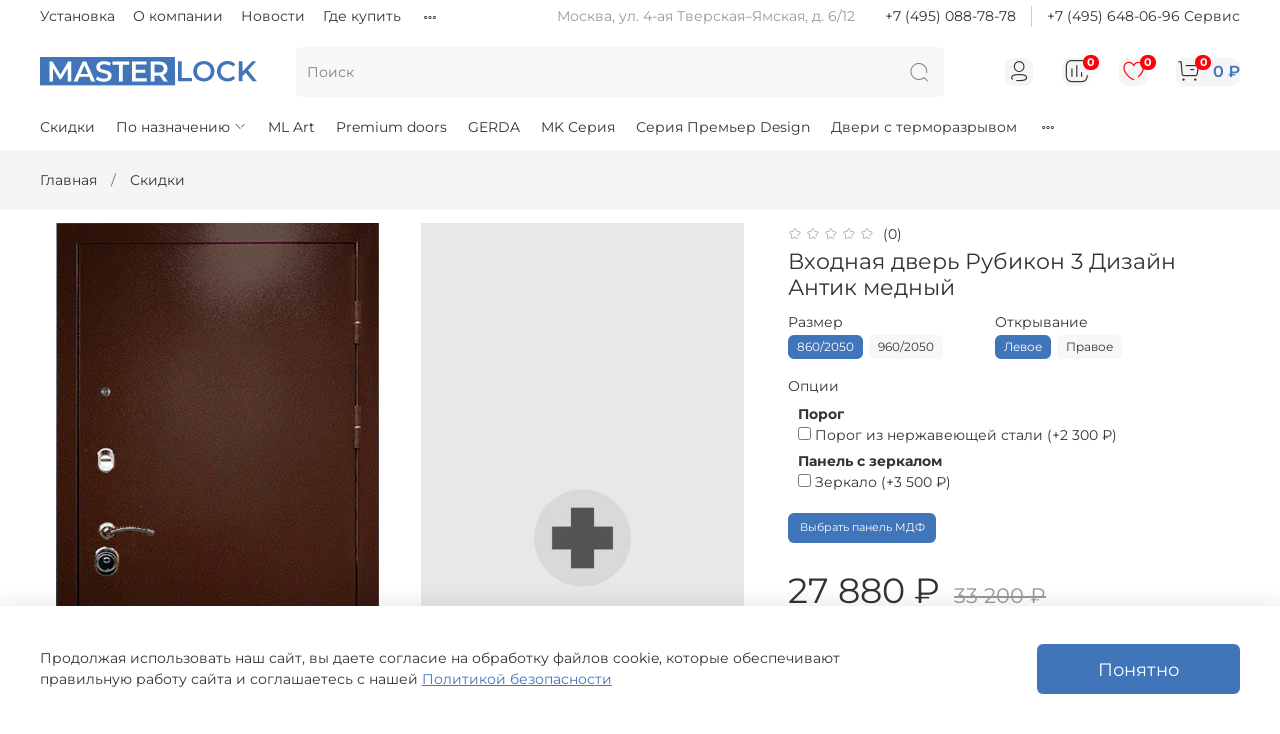

--- FILE ---
content_type: text/html; charset=UTF-8
request_url: https://api.sunsim.ru/call-tracking/js2?code=cDqMjy&operator=11
body_size: 5860
content:
var COOKIE_EXPIRE=12096e5,REQUEST_TIMEOUT=6e5,gcid_attempts_cDqMjy=0,yclid_attempts_cDqMjy=0,referral_code_cDqMjy="cDqMjy",operator_cDqMjy="11",user_data_cDqMjy={referral_log_id:null,experie_time:null,adv_tel_number:null,actualized:0,utm_source:null,full_url:null,google_client_id:null,region:null,referral_code:referral_code_cDqMjy,yandex_client_id:null,operator:operator_cDqMjy};function checkGAClientID_cDqMjy(){var e=getGAClientID_cDqMjy();return gcid_attempts_cDqMjy++,!e&&gcid_attempts_cDqMjy<60?(setTimeout(checkGAClientID_cDqMjy,200),!1):!!e&&void(user_data_cDqMjy.referral_log_id&&getAdvNum_cDqMjy())}function yidTimer_cDqMjy(){var e=getYclid_cDqMjy();if(yclid_attempts_cDqMjy++,!e&&yclid_attempts_cDqMjy<60)return setTimeout(yidTimer_cDqMjy,200),!1;e&&getAdvNum_cDqMjy()}function advNumReady_cDqMjy(e){"REFERRAL_LOG_ID"in e&&"ADVERTISEMENT_TEL_NUMBER"in e&&(user_data_cDqMjy.referral_log_id=e.REFERRAL_LOG_ID,user_data_cDqMjy.adv_tel_number=e.ADVERTISEMENT_TEL_NUMBER,user_data_cDqMjy.actualized=(new Date).getTime(),saveData_cDqMjy(user_data_cDqMjy)),!user_data_cDqMjy.google_client_id&&user_data_cDqMjy.referral_log_id&&checkGAClientID_cDqMjy(),user_data_cDqMjy.yandex_client_id||yidTimer_cDqMjy()}function getAdvNum_cDqMjy(){user_data_cDqMjy.google_client_id||(user_data_cDqMjy.google_client_id=getGAClientID_cDqMjy()),user_data_cDqMjy.yandex_client_id||(user_data_cDqMjy.yandex_client_id=getYclid_cDqMjy());var e="https://api.sunsim.ru/call-tracking/get-adv-num2";e+="?referral_log_id="+encodeURIComponent(user_data_cDqMjy.referral_log_id)+"&utm="+encodeURIComponent(user_data_cDqMjy.utm)+"&full_url="+encodeURIComponent(user_data_cDqMjy.full_url)+"&google_client_id="+encodeURIComponent(user_data_cDqMjy.google_client_id)+"&referral_code="+encodeURIComponent(user_data_cDqMjy.referral_code)+"&yandex_client_id="+encodeURIComponent(user_data_cDqMjy.yandex_client_id),user_data_cDqMjy.region&&(e+="&region="+encodeURIComponent(user_data_cDqMjy.region)),operator_cDqMjy&&(e+="&operator="+encodeURIComponent(operator_cDqMjy));var t=document.createElement("script");t.setAttribute("src",e),t.onload=t.onerror=setAdvNum_cDqMjy,document.getElementsByTagName("head")[0].appendChild(t)}function setAdvNum_cDqMjy(){var e=document.getElementsByClassName("js-adv-ctcode-"+referral_code_cDqMjy);if(e.length||(e=document.getElementsByClassName("js-adv-num")),user_data_cDqMjy.adv_tel_number&&user_data_cDqMjy.adv_tel_number.length)for(var t=0;t<e.length;t++){var a=e[t],_=user_data_cDqMjy.adv_tel_number;if(a.classList.contains("format-full-7"))_=user_data_cDqMjy.adv_tel_number.replace(/(\d{3})(\d{3})(\d{2})(\d{2})/,"+7 ($1) $2-$3-$4");else if(a.classList.contains("format-full-simple"))_=user_data_cDqMjy.adv_tel_number.replace(/(\d{3})(\d{3})(\d{2})(\d{2})/,"($1) $2-$3-$4");else if(a.classList.contains("format-raw"))_=user_data_cDqMjy.adv_tel_number;else{_="";for(var r=a.innerHTML,n=0,d=r.length-1;d>=0;d--)/\d/.test(r[d])&&n<user_data_cDqMjy.adv_tel_number.length?(_=user_data_cDqMjy.adv_tel_number[user_data_cDqMjy.adv_tel_number.length-1-n]+_,n++):_=r[d]+_;n<user_data_cDqMjy.adv_tel_number.length&&(_=user_data_cDqMjy.adv_tel_number.replace(/(\d{3})(\d{3})(\d{2})(\d{2})/,"+7 ($1) $2-$3-$4"))}a.innerHTML=_,a.classList.contains("js-href-tel")&&(a.href="tel:+7"+user_data_cDqMjy.adv_tel_number),a.setAttribute("style","visibility:visible")}else{for(t=0;t<e.length;t++)e[t].setAttribute("style","visibility:visible");for(var i=document.getElementsByClassName("adv-hide"),o=0;o<i.length;o++)i[o].setAttribute("style","visibility:visible")}}function getYclid_cDqMjy(){try{let e=Ya.Metrika2.counters()[0].id;return window["yaCounter"+e].getClientID()}catch(e){return""}}function getGAClientID_cDqMjy(){if("undefined"!=typeof ga&&(ga((function(e){e.get("clientId")})),isFunction(ga.getAll)))return ga.getAll()[0].get("clientId");var e=getCookie("_ga");if(!e)return"";var t=e.split(".");return t[2]+"."+t[3]}function isFunction(e){return e&&"[object Function]"==={}.toString.call(e)}function getCookie(e){var t=document.cookie.match(new RegExp("(?:^|; )"+e.replace(/([\.$?*|{}\(\)\[\]\\\/\+^])/g,"\\$1")+"=([^;]*)"));return t?decodeURIComponent(t[1]):void 0}function saveData_cDqMjy(e){!user_data_cDqMjy.utm_source&&user_data_cDqMjy.experie_time||(user_data_cDqMjy.experie_time=new Date((new Date).getTime()+COOKIE_EXPIRE).getTime()),setCookie("user_data_"+referral_code_cDqMjy,JSON.stringify(e),{path:"/",expires:new Date(user_data_cDqMjy.experie_time)})}function setCookie(e,t,a){var _=(a=a||{}).expires;if("number"==typeof _&&_){var r=new Date;r.setTime(r.getTime()+1e3*_),_=a.expires=r}_&&_.toUTCString&&(a.expires=_.toUTCString());var n=e+"="+(t=encodeURIComponent(t));for(var d in a){n+="; "+d;var i=a[d];!0!==i&&(n+="="+i)}document.cookie=n}function parse_query_string(e){for(var t=e.replace(/%([^\d].)/,"%25$1").split("&"),a={},_=0;_<t.length;_++){var r=t[_].split("=");try{var n=decodeURIComponent(r[0]),d=decodeURIComponent(r[1]);if(void 0===a[n])a[n]=decodeURIComponent(d);else if("string"==typeof a[n]){var i=[a[n],decodeURIComponent(d)];a[n]=i}else a[n].push(decodeURIComponent(d))}catch(e){console.log(e.message+": "+r[0]+" : "+r[1])}}return a}document.addEventListener("DOMContentLoaded",(function(){getCookie("user_data_"+referral_code_cDqMjy)&&((user_data_cDqMjy=JSON.parse(getCookie("user_data_"+referral_code_cDqMjy))).utm_source=null,user_data_cDqMjy.utm=null),user_data_cDqMjy.full_url=window.location.href;var e=parse_query_string(window.location.search.substring(1));window.region&&(user_data_cDqMjy.region=window.region);var t=!1;"utm_source"in e&&e.utm_source.length&&(user_data_cDqMjy.utm=window.location.search.substring(1),user_data_cDqMjy.utm_source=e.utm_source,t=!0),t?(saveData_cDqMjy(user_data_cDqMjy),getAdvNum_cDqMjy()):user_data_cDqMjy.referral_log_id&&(new Date).getTime()-new Date(user_data_cDqMjy.actualized).getTime()>=REQUEST_TIMEOUT?getAdvNum_cDqMjy():setAdvNum_cDqMjy()}));

--- FILE ---
content_type: text/html; charset=utf-8
request_url: https://autofill.yandex.ru/suggest?client_id=2328d6c9c5cf471ab3bde56093aa0759&response_type=token&redirect_uri=https%3A%2F%2Fwww.masterlock.ru%2Fauth%2Fyandex%2Fcallback&theme=light&location=https%3A%2F%2Fwww.masterlock.ru%2Fproduct%2Fvhodnaya-dver-rubikon-3-dizayn-antik-mednyy&ym_uid=&source_id=&process_uuid=323d5d6b-5870-4f94-ad7b-98dff2b1aab1&widget_kind=default
body_size: 5009
content:
<html class="undefined-theme"><head><meta charSet="utf-8"/><meta name="viewport" content="width=device-width, initial-scale=1, maximum-scale=1, minimum-scale=1, shrink-to-fit=no, viewport-fit=cover"/><meta http-equiv="X-UA-Compatible" content="ie=edge"/><link rel="shortcut icon" href="/favicon.ico"/><link href="https://yastatic.net/s3/passport-static/autofill/1.80.0/iframe/suggest.css" rel="stylesheet"/><script src="//yastatic.net/react/16.13.1/react-with-dom.min.js"></script></head><body><div id="root"></div></body><script nonce="Z32W0Eum5kdJSOn8F9v1AA==">
                        window.__CSRF__ = "1f5dc76440195fdabb797030c5b5d8923120dc7f:1769694682";
                        window.__LOCALS__ = {"suggestWidget":{"button.add":"Добавить аккаунт","button.list":"Другие аккаунты","button.login":"Войти как %1","title":"Войдите с Яндекс ID","title.bnpl":"До 200 000 ₽ на покупки с Яндекс Сплитом — товар сразу, а деньги потом","title.bnpl.withValue":"%value на покупки с Яндекс Сплитом — товар сразу, а деньги потом","title.pay":"Войдите, чтобы оплачивать покупки в пару кликов с Yandex Pay"},"suggestWidgetEmpty":{"button":"Войти с Яндекс ID","subtitle":"Безопасный вход без дополнительной регистрации на сайте","subtitle.pay":"Чтобы оплачивать покупки быстро и удобно с Yandex Pay","title":"Используйте аккаунт Яндекса для входа на сервис"}};
                        window.__META__ = {"whitelist":[],"controlSum":"1769694682893602-10734794239836747443, sas","targetOrigin":"https:\u002F\u002Fwww.masterlock.ru"};
                        window.__USER__ = undefined;
                        window.__SUGGEST__ = {"clientId":"2328d6c9c5cf471ab3bde56093aa0759","widgetKind":"default","clientName":"Сайт Илья-Лес","customType":"default","customArgs":{}};
                        window.__CONSTANTS__ = {"tld":"ru","lang":"ru","ssrId":"2d033cd535a94dfb9714f28176104745","passportOrigin":"https:\u002F\u002Fpassport.yandex.ru","passportAuthUrl":"https:\u002F\u002Fpassport.yandex.ru\u002Fauth\u002F?retpath=https%3A%2F%2Fautofill.yandex.ru%2Fsuggest%3Fclient_id%3D2328d6c9c5cf471ab3bde56093aa0759%26response_type%3Dtoken%26redirect_uri%3Dhttps%253A%252F%252Fwww.masterlock.ru%252Fauth%252Fyandex%252Fcallback%26theme%3Dlight%26location%3Dhttps%253A%252F%252Fwww.masterlock.ru%252Fproduct%252Fvhodnaya-dver-rubikon-3-dizayn-antik-mednyy%26ym_uid%3D%26source_id%3D%26process_uuid%3D323d5d6b-5870-4f94-ad7b-98dff2b1aab1%26widget_kind%3Ddefault%3Fopen%3D1&noreturn=1&origin=autofill","passportPagesUrls":{"amIosAdd":"https:\u002F\u002Fpassport.yandex.ru\u002Fam\u002Fpssp\u002Fbrowser\u002Faccount\u002F?url=__retpath__&origin=autofill","list":"https:\u002F\u002Fpassport.yandex.ru\u002Fauth\u002F?retpath=__retpath__&noreturn=1&origin=autofill&mode=list","add":"https:\u002F\u002Fpassport.yandex.ru\u002Fauth\u002F?retpath=__retpath__&noreturn=1&origin=autofill&mode=add-user","default":"https:\u002F\u002Fpassport.yandex.ru\u002Fauth\u002F?retpath=__retpath__&noreturn=1&origin=autofill"},"passportAuthUpdateUrl":"https:\u002F\u002Fpassport.yandex.ru\u002Fauth\u002Fupdate\u002F?retpath=https%3A%2F%2Fautofill.yandex.ru%2Fsuggest%3Fclient_id%3D2328d6c9c5cf471ab3bde56093aa0759%26response_type%3Dtoken%26redirect_uri%3Dhttps%253A%252F%252Fwww.masterlock.ru%252Fauth%252Fyandex%252Fcallback%26theme%3Dlight%26location%3Dhttps%253A%252F%252Fwww.masterlock.ru%252Fproduct%252Fvhodnaya-dver-rubikon-3-dizayn-antik-mednyy%26ym_uid%3D%26source_id%3D%26process_uuid%3D323d5d6b-5870-4f94-ad7b-98dff2b1aab1%26widget_kind%3Ddefault%3Fopen%3D1","passportAutofillQrUrl":"https:\u002F\u002Fpassport.yandex.ru\u002Fauth\u002Fautofill-qr","skipControlSumCheck":true,"isDrawer":false,"avatarTemplate":"https:\u002F\u002Favatars.mds.yandex.net\u002Fget-yapic\u002F%avatar_id%\u002Fislands-%size%","metrikaId":"69331741","processUuid":"323d5d6b-5870-4f94-ad7b-98dff2b1aab1","experiments":{"encodedBoxes":"-bpKrGDcs4ptIUfRXCt0NbyDlOVuaX0OflypYHKoMJuegYjajB8OnozGzIQoWo22-TEIMAnzObVFsC8huIJnpbVRI6yo5Nlk_Ut7F-3S-TbPvQk66rpBIEtxnKetUdiz","flags":["autofill-sugest-card-show-phone-exp","oauth-new-error-pages","oauth-yango-exp","oauth-new-outbound-page","oauth-authorize-porgs-exp"]},"encodedBoxes":"-bpKrGDcs4ptIUfRXCt0NbyDlOVuaX0OflypYHKoMJuegYjajB8OnozGzIQoWo22-TEIMAnzObVFsC8huIJnpbVRI6yo5Nlk_Ut7F-3S-TbPvQk66rpBIEtxnKetUdiz","type":"suggest"};
                        window.__INITIAL_ERRORS__ = {"users":"no_data"};
                        window.__USERS__ = [];
                    </script><script defer="" src="https://yastatic.net/s3/passport-static/autofill/1.80.0/iframe/suggest.js"></script></html>

--- FILE ---
content_type: text/css
request_url: https://static.insales-cdn.com/assets/1/1716/5744308/1769174224/custom.css
body_size: 1330
content:
/* Стили для десктопной версии */

@media (min-width: 768px) {
  header {
    top: 0;
    left: 0;
    right: 0;
    z-index: 999;
  }

  .hidden {
    display: none;
  }
}

span.header__logo {
  min-width: 220px;
}

.widget-type_system_widget_v4_header_11 .menu__item {
  margin-left: 5px;
}

div.header__area-controls > a.header__control-btn.header__favorite {
  color: #ff000c;
  background: #f5f5f5;
}

.header__control-btn,
.widget-type_system_widget_v4_header_11 .header__search {
  background: #f5f5f5;
  border-radius: 9px;
  margin-left: 10px;
}

.widget-type_system_widget_v4_special_products_tabs_9 .favorites_btn:before,
.widget-type_system_widget_v4_special_products_tabs_9 .favorites_btn:hover:before {
  border-radius: 0;
}

.favorites_btn.favorites-added .icon-favorites-f,
.widget-type_system_widget_v4_product_3 .favorites_btn.favorites-added {
  color: #ff000c;
}

.widget-type_system_widget_v4_header_11 .header__control-bage {
    background-color: #5282c2 !important;
    color: white !important;
}

.widget-type_system_widget_v4_product_3 .product .option-selector .option-value.is-span.is-active.is-span {
  background: var(--color-btn-bg);
  border-color: var(--color-btn-bg);
  color: var(--color-btn-color);
}

.banner-list__item .banner-list__item-text {
  text-align: center;
}

.banner-top__item .banner-top__item-image img {
  min-height: 24px;
  background-size: cover;
  width: auto;
}

.slider_svg_color {
  fill: #ff000c;
}

.blockMessage,
.blockMessageWA,
.blockMessageTG {
  display: flex;
  flex-flow: row wrap;
  justify-content: center;
  margin-top: 15px;
}

.blockMessageWA {
  align-items: center;
  background: #00b290;
  margin-right: 1rem;
  margin-bottom: 1rem;
}

.blockMessageTG {
  align-items: center;
  background: #0ca9e3;
}

.blockMessageWA svg,
.blockMessageTG svg {
  width: 22px;
  height: 22px;
}

/* Доп опции на товары */
.common-accessories-inited {
  margin: 10px;
}
.accessory-item {
  margin-bottom: 5px;
}

.popup {
  position: fixed;
  top: 0;
  left: 0;
  width: 100%;
  height: 100%;
  background-color: rgba(0, 0, 0, 0.5);
  z-index: 9999;
  display: none;
}

.popup__content {
  position: absolute;
  top: 0;
  left: 0;
  width: 100%;
  height: 100%;
  background-color: white;
  padding: 20px;
  overflow: auto;
}

.popup__close {
  position: absolute;
  top: 10px;
  right: 10px;
  font-size: 30px;
  font-weight: bold;
  color: #999;
  cursor: pointer;
}

.text-center {
  text-align: center !important;
}

.container {
  --bs-gutter-x: 1.5rem;
  --bs-gutter-y: 0;
  width: 100%;
  padding-right: calc(var(--bs-gutter-x) * 0.5);
  padding-left: calc(var(--bs-gutter-x) * 0.5);
  margin-right: auto;
  margin-left: auto;
}

@media (min-width: 1400px) {
  .container,
  .container-lg,
  .container-md,
  .container-sm,
  .container-xl,
  .container-xxl {
    max-width: 1320px;
  }
}

.row {
  --bs-gutter-x: 1.5rem;
  --bs-gutter-y: 0;
  display: flex;
  flex-wrap: wrap;
  margin-top: calc(-1 * var(--bs-gutter-y));
  margin-right: calc(-0.5 * var(--bs-gutter-x));
  margin-left: calc(-0.5 * var(--bs-gutter-x));
}

.row-cols-2 > * {
  flex: 0 0 auto;
  width: 50%;
  max-height: 630px;
}

@media (max-height: 700px) {
  .row-cols-2 > * {
    max-height: 500px;
  }
}

/* Позиционирование предзаказа */
.widget-type_system_widget_v4_preorder_1.layout {
  z-index: 99999;
}

/* Фильтр */
form.filter {
  z-index: 9999 !important;
}

/* Апскайл баннеров на главной */
.banner-list__item-photo img {
  transition: transform 0.5s ease;
}

.banner-list__item-photo:hover img {
  transform: scale(1.1);
}

/* Отступ цены от опций */
.widget-type_system_widget_v4_product_3 .product__price {
    margin-top: 1.2rem;
}

/* Временное решение пропадания старой цены при опциях */
.widget-type_system_widget_v4_product_3 .product__price-old {
    display: inline !important;
}


--- FILE ---
content_type: text/javascript
request_url: https://static.insales-cdn.com/assets/1/1716/5744308/1769174224/theme.js
body_size: 2242
content:
document.addEventListener("DOMContentLoaded", function (event) {
  // Добавление иконки в стикер
  var iconThermo = document.body.querySelectorAll("div.sticker-thermo");
  if (iconThermo.length > 0) {
    iconThermo.forEach(function (element) {
      element.insertAdjacentHTML('afterbegin', '<svg xmlns="http://www.w3.org/2000/svg" width="16" height="16" fill="currentColor" class="bi bi-thermometer-snow" viewBox="0 0 16 16"><path d="M5 12.5a1.5 1.5 0 1 1-2-1.415V9.5a.5.5 0 0 1 1 0v1.585A1.5 1.5 0 0 1 5 12.5z"/><path d="M1 2.5a2.5 2.5 0 0 1 5 0v7.55a3.5 3.5 0 1 1-5 0V2.5zM3.5 1A1.5 1.5 0 0 0 2 2.5v7.987l-.167.15a2.5 2.5 0 1 0 3.333 0L5 10.486V2.5A1.5 1.5 0 0 0 3.5 1zm5 1a.5.5 0 0 1 .5.5v1.293l.646-.647a.5.5 0 0 1 .708.708L9 5.207v1.927l1.669-.963.495-1.85a.5.5 0 1 1 .966.26l-.237.882 1.12-.646a.5.5 0 0 1 .5.866l-1.12.646.884.237a.5.5 0 1 1-.26.966l-1.848-.495L9.5 8l1.669.963 1.849-.495a.5.5 0 1 1 .258.966l-.883.237 1.12.646a.5.5 0 0 1-.5.866l-1.12-.646.237.883a.5.5 0 1 1-.966.258L10.67 9.83 9 8.866v1.927l1.354 1.353a.5.5 0 0 1-.708.708L9 12.207V13.5a.5.5 0 0 1-1 0v-11a.5.5 0 0 1 .5-.5z"/></svg>&nbsp;&nbsp;');
    });
  } else {
    console.log("No elements found with class .sticker-thermo");
  }  
  // Добавление кнопок WhatsApp и Telegram
  var addButtonChat = document.querySelector(".product__area-description");
  addButtonChat.insertAdjacentHTML('afterbegin', '<div class="blockMessage"><a href="https://wa.me/79299503238" rel="nofollow" class="button button_size-m blockMessageWA" target="_blank"><svg xmlns="http://www.w3.org/2000/svg" width="16" height="16" fill="currentColor" class="bi bi-whatsapp" viewBox="0 0 16 16"><path d="M13.601 2.326A7.854 7.854 0 0 0 7.994 0C3.627 0 .068 3.558.064 7.926c0 1.399.366 2.76 1.057 3.965L0 16l4.204-1.102a7.933 7.933 0 0 0 3.79.965h.004c4.368 0 7.926-3.558 7.93-7.93A7.898 7.898 0 0 0 13.6 2.326zM7.994 14.521a6.573 6.573 0 0 1-3.356-.92l-.24-.144-2.494.654.666-2.433-.156-.251a6.56 6.56 0 0 1-1.007-3.505c0-3.626 2.957-6.584 6.591-6.584a6.56 6.56 0 0 1 4.66 1.931 6.557 6.557 0 0 1 1.928 4.66c-.004 3.639-2.961 6.592-6.592 6.592zm3.615-4.934c-.197-.099-1.17-.578-1.353-.646-.182-.065-.315-.099-.445.099-.133.197-.513.646-.627.775-.114.133-.232.148-.43.05-.197-.1-.836-.308-1.592-.985-.59-.525-.985-1.175-1.103-1.372-.114-.198-.011-.304.088-.403.087-.088.197-.232.296-.346.1-.114.133-.198.198-.33.065-.134.034-.248-.015-.347-.05-.099-.445-1.076-.612-1.47-.16-.389-.323-.335-.445-.34-.114-.007-.247-.007-.38-.007a.729.729 0 0 0-.529.247c-.182.198-.691.677-.691 1.654 0 .977.71 1.916.81 2.049.098.133 1.394 2.132 3.383 2.992.47.205.84.326 1.129.418.475.152.904.129 1.246.08.38-.058 1.171-.48 1.338-.943.164-.464.164-.86.114-.943-.049-.084-.182-.133-.38-.232z"/></svg><span>&nbsp;&nbsp;WhatsApp</span></a><a href="https://t.me/Masterlock_mayak" rel="nofollow" class="button button_size-m blockMessageTG" target="_blank"><svg xmlns="http://www.w3.org/2000/svg" width="16" height="16" fill="currentColor" class="bi bi-telegram" viewBox="0 0 16 16"><path d="M16 8A8 8 0 1 1 0 8a8 8 0 0 1 16 0zM8.287 5.906c-.778.324-2.334.994-4.666 2.01-.378.15-.577.298-.595.442-.03.243.275.339.69.47l.175.055c.408.133.958.288 1.243.294.26.006.549-.1.868-.32 2.179-1.471 3.304-2.214 3.374-2.23.05-.012.12-.026.166.016.047.041.042.12.037.141-.03.129-1.227 1.241-1.846 1.817-.193.18-.33.307-.358.336a8.154 8.154 0 0 1-.188.186c-.38.366-.664.64.015 1.088.327.216.589.393.85.571.284.194.568.387.936.629.093.06.183.125.27.187.331.236.63.448.997.414.214-.02.435-.22.547-.82.265-1.417.786-4.486.906-5.751a1.426 1.426 0 0 0-.013-.315.337.337 0 0 0-.114-.217.526.526 0 0 0-.31-.093c-.3.005-.763.166-2.984 1.09z"/></svg><span>&nbsp;&nbsp;Telegram</span></a></div>');

  // Добавление рекомендованной розничной цены в карточку товара
  const priceOpt = document.getElementById('priceOpt').innerHTML;
  console.log(priceOpt);
  const productPriceRrc = document.querySelector('.product__price');
  productPriceRrc.insertAdjacentHTML('beforeend', priceOpt);
  
  // Добавление остатков в карточку товара
  const variantQuantity = document.getElementById('variantQuantity').innerHTML;
  console.log(variantQuantity);
  const productQuantity = document.querySelector('.product__price');
  productQuantity.insertAdjacentHTML('beforeend', variantQuantity);  
  

// Конец  
});

//Фиксированная шапка
document.addEventListener("DOMContentLoaded", function () {
  if (window.matchMedia("(min-width: 768px)").matches) {
    window.addEventListener("scroll", function () {
      if (window.pageYOffset > 100) {
        document.querySelector(".header__area-show-menu").classList.add("hidden");
        document.querySelector(".header__area-logo").classList.add("hidden");
        document.querySelector(".header__area-controls").classList.add("hidden");
        document.querySelector(".widget-type_system_widget_v4_header_11").style.setProperty("--layout-pt", "0vw");
        document.querySelectorAll("header").forEach(header => {
          header.style.setProperty("position", "fixed");
        });
      } else {
        document.querySelector(".header__area-show-menu").classList.remove("hidden");
        document.querySelector(".header__area-logo").classList.remove("hidden");
        document.querySelector(".header__area-controls").classList.remove("hidden");
        document.querySelector(".widget-type_system_widget_v4_header_11").style.setProperty("--layout-pt", "1vw");
        document.querySelectorAll("header").forEach(header => {
          header.style.setProperty("position", "relative");
        });
      }
    });
  }
});




--- FILE ---
content_type: image/svg+xml
request_url: https://static.insales-cdn.com/files/1/7093/30628789/original/logo_cr.svg
body_size: 1867
content:
<?xml version="1.0" encoding="utf-8"?>
<!-- Generator: Adobe Illustrator 27.6.1, SVG Export Plug-In . SVG Version: 6.00 Build 0)  -->
<svg version="1.1" id="Слой_1" xmlns="http://www.w3.org/2000/svg" xmlns:xlink="http://www.w3.org/1999/xlink" x="0px" y="0px"
	 viewBox="0 0 463.9 59.8" style="enable-background:new 0 0 463.9 59.8;" xml:space="preserve">
<style type="text/css">
	.st0{fill:#4175BA;}
	.st1{enable-background:new    ;}
	.st2{fill:#FFFFFF;}
</style>
<polygon class="st0" points="287.8,59.8 0,59.8 0,0 287.3,0 "/>
<g class="st1">
	<path class="st2" d="M20.4,51.3v-42h6.4l18.4,30.7h-3.4L59.9,9.3h6.4l0.1,42H59l-0.1-30.4h1.6L45.1,46.5h-3.5L26,20.9h1.8v30.4
		H20.4z"/>
	<path class="st2" d="M71.8,51.3l18.9-42h7.7l19,42h-8.2L92.9,13.4H96L79.8,51.3H71.8z M80.5,41.6l2.1-6.1h22.7l2.1,6.1H80.5z"/>
	<path class="st2" d="M135.7,51.9c-3.3,0-6.4-0.5-9.4-1.4c-3-0.9-5.4-2.2-7.1-3.6l2.7-6.1c1.7,1.3,3.8,2.4,6.2,3.3
		c2.5,0.9,5,1.3,7.6,1.3c2.2,0,4-0.2,5.3-0.7c1.4-0.5,2.4-1.1,3-2c0.6-0.8,1-1.8,1-2.8c0-1.3-0.5-2.3-1.4-3.1
		c-0.9-0.8-2.1-1.4-3.6-1.9c-1.5-0.5-3.1-0.9-4.9-1.3c-1.8-0.4-3.6-0.9-5.3-1.4c-1.8-0.5-3.4-1.2-4.9-2.1c-1.5-0.9-2.7-2-3.6-3.5
		c-0.9-1.4-1.4-3.3-1.4-5.5c0-2.3,0.6-4.4,1.8-6.3c1.2-1.9,3.1-3.4,5.6-4.6c2.5-1.1,5.7-1.7,9.5-1.7c2.5,0,5,0.3,7.5,1
		c2.5,0.6,4.6,1.6,6.5,2.8l-2.5,6.1c-1.9-1.1-3.8-1.9-5.8-2.5c-2-0.5-3.9-0.8-5.8-0.8c-2.2,0-3.9,0.3-5.2,0.8
		c-1.3,0.5-2.3,1.2-2.9,2c-0.6,0.8-0.9,1.8-0.9,2.9c0,1.3,0.4,2.3,1.3,3.1c0.9,0.8,2.1,1.4,3.5,1.8c1.5,0.4,3.1,0.9,4.9,1.3
		s3.6,0.9,5.4,1.4c1.8,0.5,3.4,1.2,4.9,2c1.5,0.8,2.6,2,3.5,3.4c0.9,1.4,1.4,3.3,1.4,5.5c0,2.2-0.6,4.3-1.8,6.2
		c-1.2,1.9-3.1,3.4-5.6,4.6C142.7,51.3,139.5,51.9,135.7,51.9z"/>
	<path class="st2" d="M168.3,51.3V15.9h-13.9V9.3H190v6.6h-13.9v35.4H168.3z"/>
	<path class="st2" d="M203.7,44.7h23.7v6.5h-31.5v-42h30.7v6.5h-22.9V44.7z M203.1,26.7H224v6.4h-20.9V26.7z"/>
	<path class="st2" d="M236.1,51.3v-42h17.3c3.7,0,6.9,0.6,9.6,1.8s4.7,2.9,6.2,5.2c1.4,2.2,2.2,4.9,2.2,8s-0.7,5.7-2.2,7.9
		c-1.4,2.2-3.5,3.9-6.2,5.1s-5.8,1.8-9.6,1.8h-13l3.5-3.5v15.8H236.1z M243.9,36.3l-3.5-3.7H253c3.4,0,6-0.7,7.8-2.2
		c1.7-1.5,2.6-3.5,2.6-6.2c0-2.7-0.9-4.7-2.6-6.2c-1.7-1.4-4.3-2.2-7.8-2.2h-12.6l3.5-3.8V36.3z M263.6,51.3L253,36h8.3L272,51.3
		H263.6z"/>
</g>
<g class="st1">
	<path class="st0" d="M294.1,50.7v-42h7.8v35.4h22v6.6H294.1z"/>
	<path class="st0" d="M349,51.3c-3.3,0-6.3-0.5-9.1-1.6c-2.8-1.1-5.2-2.6-7.2-4.5c-2-1.9-3.6-4.2-4.7-6.8s-1.7-5.5-1.7-8.6
		s0.6-6,1.7-8.6c1.1-2.6,2.7-4.9,4.7-6.8c2-1.9,4.4-3.5,7.2-4.5c2.8-1.1,5.8-1.6,9-1.6c3.3,0,6.3,0.5,9,1.6c2.7,1.1,5.1,2.6,7.2,4.5
		c2,1.9,3.6,4.2,4.7,6.8c1.1,2.6,1.7,5.5,1.7,8.6s-0.6,6-1.7,8.6c-1.1,2.6-2.7,4.9-4.7,6.8c-2,1.9-4.4,3.4-7.2,4.5
		C355.2,50.7,352.2,51.3,349,51.3z M348.9,44.4c2.1,0,4.1-0.4,5.9-1.1c1.8-0.7,3.4-1.7,4.7-3.1c1.3-1.3,2.3-2.9,3.1-4.7
		c0.7-1.8,1.1-3.8,1.1-5.9s-0.4-4.1-1.1-5.9c-0.7-1.8-1.8-3.3-3.1-4.7c-1.3-1.3-2.9-2.4-4.7-3.1c-1.8-0.7-3.8-1.1-5.9-1.1
		c-2.1,0-4.1,0.4-5.8,1.1c-1.8,0.7-3.3,1.8-4.7,3.1c-1.3,1.3-2.4,2.9-3.1,4.7c-0.7,1.8-1.1,3.8-1.1,5.9c0,2.1,0.4,4.1,1.1,5.9
		s1.8,3.4,3.1,4.7c1.3,1.3,2.9,2.4,4.7,3.1C344.8,44.1,346.8,44.4,348.9,44.4z"/>
	<path class="st0" d="M399.3,51.3c-3.2,0-6.2-0.5-8.9-1.6c-2.7-1.1-5.1-2.6-7.1-4.5c-2-1.9-3.6-4.2-4.7-6.9
		c-1.1-2.6-1.7-5.5-1.7-8.6s0.6-6,1.7-8.6c1.1-2.6,2.7-4.9,4.7-6.9c2-1.9,4.4-3.4,7.1-4.5c2.7-1.1,5.7-1.6,8.9-1.6
		c3.4,0,6.6,0.6,9.4,1.8c2.8,1.2,5.2,2.9,7.2,5.2l-5,4.7c-1.5-1.6-3.2-2.9-5.1-3.7c-1.9-0.8-3.9-1.2-6.1-1.2c-2.2,0-4.2,0.4-6,1.1
		c-1.8,0.7-3.4,1.7-4.7,3.1c-1.3,1.3-2.4,2.9-3.1,4.7c-0.7,1.8-1.1,3.8-1.1,5.9s0.4,4.1,1.1,5.9c0.7,1.8,1.8,3.4,3.1,4.7
		c1.3,1.3,2.9,2.3,4.7,3.1c1.8,0.7,3.8,1.1,6,1.1c2.2,0,4.2-0.4,6.1-1.2c1.9-0.8,3.6-2.1,5.1-3.8l5,4.8c-2,2.3-4.4,4-7.2,5.2
		C405.9,50.7,402.7,51.3,399.3,51.3z"/>
	<path class="st0" d="M423.4,50.7v-42h7.8v42H423.4z M430.4,40.8l-0.4-9.2l22-22.9h8.8l-18.3,19.4l-4.3,4.7L430.4,40.8z M452.7,50.7
		l-16.1-19.1l5.2-5.7l20,24.8H452.7z"/>
</g>
</svg>
